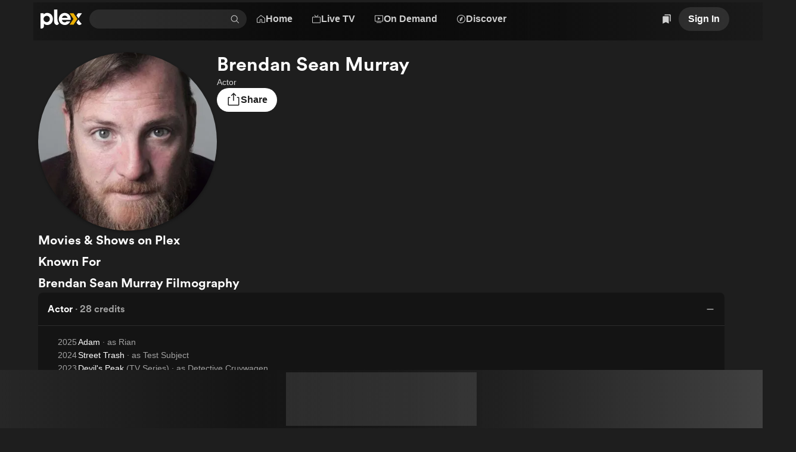

--- FILE ---
content_type: text/javascript
request_url: https://watch.plex.tv/_next/static/chunks/136e005f67722ccb.js
body_size: 12798
content:
(globalThis.TURBOPACK||(globalThis.TURBOPACK=[])).push(["object"==typeof document?document.currentScript:void 0,461194,e=>{"use strict";var t=e.i(977052),r=e.i(127864),n=t[" useId ".trim().toString()]||(()=>void 0),i=0;function s(e){let[s,a]=t.useState(n());return(0,r.useLayoutEffect)(()=>{e||a(e=>e??String(i++))},[e]),e||(s?`radix-${s}`:"")}e.s(["useId",()=>s])},472625,e=>{"use strict";e.i(354370);var t=e.i(921144);let r=t.object({anonymous:t.nullish(t.boolean()),authentication_token:t.string(),email:t.nullish(t.string()),id:t.number(),joined_at:t.nullish(t.string()),roles:t.nullish(t.array(t.string())),subscription:t.nullish(t.object({active:t.boolean(),plan:t.nullish(t.string())})),thumb:t.nullish(t.string()),title:t.nullish(t.string()),uuid:t.string(),username:t.nullish(t.string())}),n=t.pipe(r,t.transform(({authentication_token:e,joined_at:t,...r})=>{let n={...r,token:e};return t&&(n.joinedAt=new Date(t).toISOString()),n.title&&(n.title=n.title.replace(/\+/g," ")),n})),i=t.object({settings:t.record(t.string(),t.union([t.boolean(),t.number(),t.string(),t.null(),t.undefined()])),expires:t.number()});t.record(t.string(),t.string());let s=t.object({aid:t.string(),pid:t.string(),sid:t.string(),cjevent:t.optional(t.string())});t.omit(s,{cjevent:!0}),t.pipe(t.pipe(t.record(t.string(),t.string()),t.transform(e=>Object.fromEntries(Object.entries(e).map(([e,t])=>[e.toLowerCase(),t])))),s),e.s(["AuthSchema",0,n,"UserSettingsCookieSchema",0,i])},928928,e=>{"use strict";var t=e.i(208058),r=e.i(542931),n=e.i(472625);function i(e){return e?(0,r.getCookie)(t.COOKIES.AUTH,n.AuthSchema,e):(0,r.getCookie)(t.COOKIES.AUTH,n.AuthSchema)}e.s(["default",()=>i])},471677,447159,613272,797672,e=>{"use strict";e.i(748532);var t=e.i(208058),r=e.i(928928),n=e.i(114107),i=e.i(259608);let s="Metrics";e.s(["METRICS_LOG_SCOPE",0,s],447159);var a=e.i(581424);let o=10*t.SECOND_IN_MILLISECONDS;function l({send:e,presend:t}){let r,n=null;function a(){if(!r?.length)return;n&&(window.clearTimeout(n),n=null);let l=[],u=[];for(let e of r){let r=t?t(e):e;"retry"===r?u.push(e):"ignore"===r||l.push(r)}l.length&&e(l)?((0,i.default)(s).debug(`${l.length} event(s) successfully sent`),r=u):r=[...l,...u],r.length&&((0,i.default)(s).debug(`${r.length} event(s) will be retried in the next batch`),n=window.setTimeout(a,o))}return{flushEvents:a,queueEvent(e){r||(window.addEventListener("beforeunload",a),window.addEventListener("pagehide",a),r=[]),r.push(e),r.length+1>30?a():n||(n=window.setTimeout(a,o))}}}function u(e,t){let r=JSON.stringify(1===t.length?t[0]:t);return!!window.navigator.sendBeacon?.(e,r)||(fetch(e,{method:"POST",body:r,keepalive:!0,headers:{"Content-Type":"text/plain"}}),!0)}e.s(["default",()=>l],613272),e.s(["default",()=>u],797672);let c=l({presend(e){let t=(0,a.getPrivacySettings)();if(!t)return"retry";let r=t[e.event];return"identifiable"===r?e:"anonymous"===r?{...e,userId:void 0,deviceIdentifier:(0,a.getAnonymousClientID)(),playbackId:(0,a.getAnonymousPlaybackID)(),playbackSessionId:(0,a.getAnonymousPlaybackSessionID)(),sessionIdentifier:(0,a.getAnonymousSessionID)()}:"ignore"},send:e=>((0,n.default)(),u("https://analytics.plex.tv/collect/event",e))});async function d({event:e,interaction:n=!0,properties:o={},...l}){(0,i.default)(s).debug(e,`${n?"·":"· non-interactive ·"}`,Object.entries(o).map(([e,t])=>`${e}: ${t}`).join(", "));let u=Math.round(Date.now()/t.SECOND_IN_MILLISECONDS),d=await (0,r.default)();c.queueEvent({event:e,deviceIdentifier:(0,a.getClientID)(),interaction:n,playbackId:(0,a.getPlaybackID)(),playbackSessionId:(0,a.getPlaybackSessionID)(),sessionIdentifier:(0,a.getSessionID)(),timestamp:u,userId:d?.id,context:{device:(0,a.getDeviceInfo)(),campaign:(0,a.getCampaign)()},properties:{page:window.location.pathname,...o},...l})}e.s(["default",()=>d],471677)},782827,128210,e=>{"use strict";var t,r,n=e.i(977052),i=e.i(294637),s=e.i(291967),a=e.i(144977),o=e.i(357784),l=e.i(156207),u=e.i(60212),c=e.i(614952),d=e.i(653747),h=e.i(556872),f=e.i(252960),p=e.i(534643),v=e.i(127864),m=e.i(297267),y=e.i(346038),g="ToastProvider",[b,w,E]=(0,o.createCollection)("Toast"),[C,S]=(0,l.createContextScope)("Toast",[E]),[T,x]=C(g),P=e=>{let{__scopeToast:t,label:r="Notification",duration:i=5e3,swipeDirection:s="right",swipeThreshold:a=50,children:o}=e,[l,u]=n.useState(null),[c,d]=n.useState(0),h=n.useRef(!1),f=n.useRef(!1);return r.trim()||console.error(`Invalid prop \`label\` supplied to \`${g}\`. Expected non-empty \`string\`.`),(0,y.jsx)(b.Provider,{scope:t,children:(0,y.jsx)(T,{scope:t,label:r,duration:i,swipeDirection:s,swipeThreshold:a,toastCount:c,viewport:l,onViewportChange:u,onToastAdd:n.useCallback(()=>d(e=>e+1),[]),onToastRemove:n.useCallback(()=>d(e=>e-1),[]),isFocusedToastEscapeKeyDownRef:h,isClosePausedRef:f,children:o})})};P.displayName=g;var R="ToastViewport",O=["F8"],I="toast.viewportPause",k="toast.viewportResume",j=n.forwardRef((e,t)=>{let{__scopeToast:r,hotkey:i=O,label:s="Notifications ({hotkey})",...o}=e,l=x(R,r),c=w(r),d=n.useRef(null),f=n.useRef(null),p=n.useRef(null),v=n.useRef(null),m=(0,a.useComposedRefs)(t,v,l.onViewportChange),g=i.join("+").replace(/Key/g,"").replace(/Digit/g,""),E=l.toastCount>0;n.useEffect(()=>{let e=e=>{0!==i.length&&i.every(t=>e[t]||e.code===t)&&v.current?.focus()};return document.addEventListener("keydown",e),()=>document.removeEventListener("keydown",e)},[i]),n.useEffect(()=>{let e=d.current,t=v.current;if(E&&e&&t){let r=()=>{if(!l.isClosePausedRef.current){let e=new CustomEvent(I);t.dispatchEvent(e),l.isClosePausedRef.current=!0}},n=()=>{if(l.isClosePausedRef.current){let e=new CustomEvent(k);t.dispatchEvent(e),l.isClosePausedRef.current=!1}},i=t=>{e.contains(t.relatedTarget)||n()},s=()=>{e.contains(document.activeElement)||n()};return e.addEventListener("focusin",r),e.addEventListener("focusout",i),e.addEventListener("pointermove",r),e.addEventListener("pointerleave",s),window.addEventListener("blur",r),window.addEventListener("focus",n),()=>{e.removeEventListener("focusin",r),e.removeEventListener("focusout",i),e.removeEventListener("pointermove",r),e.removeEventListener("pointerleave",s),window.removeEventListener("blur",r),window.removeEventListener("focus",n)}}},[E,l.isClosePausedRef]);let C=n.useCallback(({tabbingDirection:e})=>{let t=c().map(t=>{let r=t.ref.current,n=[r,...function(e){let t=[],r=document.createTreeWalker(e,NodeFilter.SHOW_ELEMENT,{acceptNode:e=>{let t="INPUT"===e.tagName&&"hidden"===e.type;return e.disabled||e.hidden||t?NodeFilter.FILTER_SKIP:e.tabIndex>=0?NodeFilter.FILTER_ACCEPT:NodeFilter.FILTER_SKIP}});for(;r.nextNode();)t.push(r.currentNode);return t}(r)];return"forwards"===e?n:n.reverse()});return("forwards"===e?t.reverse():t).flat()},[c]);return n.useEffect(()=>{let e=v.current;if(e){let t=t=>{let r=t.altKey||t.ctrlKey||t.metaKey;if("Tab"===t.key&&!r){let r=document.activeElement,n=t.shiftKey;if(t.target===e&&n)return void f.current?.focus();let i=C({tabbingDirection:n?"backwards":"forwards"}),s=i.findIndex(e=>e===r);z(i.slice(s+1))?t.preventDefault():n?f.current?.focus():p.current?.focus()}};return e.addEventListener("keydown",t),()=>e.removeEventListener("keydown",t)}},[c,C]),(0,y.jsxs)(u.Branch,{ref:d,role:"region","aria-label":s.replace("{hotkey}",g),tabIndex:-1,style:{pointerEvents:E?void 0:"none"},children:[E&&(0,y.jsx)(D,{ref:f,onFocusFromOutsideViewport:()=>{z(C({tabbingDirection:"forwards"}))}}),(0,y.jsx)(b.Slot,{scope:r,children:(0,y.jsx)(h.Primitive.ol,{tabIndex:-1,...o,ref:m})}),E&&(0,y.jsx)(D,{ref:p,onFocusFromOutsideViewport:()=>{z(C({tabbingDirection:"backwards"}))}})]})});j.displayName=R;var F="ToastFocusProxy",D=n.forwardRef((e,t)=>{let{__scopeToast:r,onFocusFromOutsideViewport:n,...i}=e,s=x(F,r);return(0,y.jsx)(m.VisuallyHidden,{tabIndex:0,...i,ref:t,style:{position:"fixed"},onFocus:e=>{let t=e.relatedTarget;s.viewport?.contains(t)||n()}})});D.displayName=F;var L="Toast",A=n.forwardRef((e,t)=>{let{forceMount:r,open:n,defaultOpen:i,onOpenChange:a,...o}=e,[l,u]=(0,p.useControllableState)({prop:n,defaultProp:i??!0,onChange:a,caller:L});return(0,y.jsx)(d.Presence,{present:r||l,children:(0,y.jsx)(U,{open:l,...o,ref:t,onClose:()=>u(!1),onPause:(0,f.useCallbackRef)(e.onPause),onResume:(0,f.useCallbackRef)(e.onResume),onSwipeStart:(0,s.composeEventHandlers)(e.onSwipeStart,e=>{e.currentTarget.setAttribute("data-swipe","start")}),onSwipeMove:(0,s.composeEventHandlers)(e.onSwipeMove,e=>{let{x:t,y:r}=e.detail.delta;e.currentTarget.setAttribute("data-swipe","move"),e.currentTarget.style.setProperty("--radix-toast-swipe-move-x",`${t}px`),e.currentTarget.style.setProperty("--radix-toast-swipe-move-y",`${r}px`)}),onSwipeCancel:(0,s.composeEventHandlers)(e.onSwipeCancel,e=>{e.currentTarget.setAttribute("data-swipe","cancel"),e.currentTarget.style.removeProperty("--radix-toast-swipe-move-x"),e.currentTarget.style.removeProperty("--radix-toast-swipe-move-y"),e.currentTarget.style.removeProperty("--radix-toast-swipe-end-x"),e.currentTarget.style.removeProperty("--radix-toast-swipe-end-y")}),onSwipeEnd:(0,s.composeEventHandlers)(e.onSwipeEnd,e=>{let{x:t,y:r}=e.detail.delta;e.currentTarget.setAttribute("data-swipe","end"),e.currentTarget.style.removeProperty("--radix-toast-swipe-move-x"),e.currentTarget.style.removeProperty("--radix-toast-swipe-move-y"),e.currentTarget.style.setProperty("--radix-toast-swipe-end-x",`${t}px`),e.currentTarget.style.setProperty("--radix-toast-swipe-end-y",`${r}px`),u(!1)})})})});A.displayName=L;var[N,M]=C(L,{onClose(){}}),U=n.forwardRef((e,t)=>{let{__scopeToast:r,type:o="foreground",duration:l,open:c,onClose:d,onEscapeKeyDown:p,onPause:v,onResume:m,onSwipeStart:g,onSwipeMove:w,onSwipeCancel:E,onSwipeEnd:C,...S}=e,T=x(L,r),[P,R]=n.useState(null),O=(0,a.useComposedRefs)(t,e=>R(e)),j=n.useRef(null),F=n.useRef(null),D=l||T.duration,A=n.useRef(0),M=n.useRef(D),U=n.useRef(0),{onToastAdd:K,onToastRemove:q}=T,H=(0,f.useCallbackRef)(()=>{P?.contains(document.activeElement)&&T.viewport?.focus(),d()}),$=n.useCallback(e=>{e&&e!==1/0&&(window.clearTimeout(U.current),A.current=new Date().getTime(),U.current=window.setTimeout(H,e))},[H]);n.useEffect(()=>{let e=T.viewport;if(e){let t=()=>{$(M.current),m?.()},r=()=>{let e=new Date().getTime()-A.current;M.current=M.current-e,window.clearTimeout(U.current),v?.()};return e.addEventListener(I,r),e.addEventListener(k,t),()=>{e.removeEventListener(I,r),e.removeEventListener(k,t)}}},[T.viewport,D,v,m,$]),n.useEffect(()=>{c&&!T.isClosePausedRef.current&&$(D)},[c,D,T.isClosePausedRef,$]),n.useEffect(()=>(K(),()=>q()),[K,q]);let B=n.useMemo(()=>P?function e(t){let r=[];return Array.from(t.childNodes).forEach(t=>{var n;if(t.nodeType===t.TEXT_NODE&&t.textContent&&r.push(t.textContent),(n=t).nodeType===n.ELEMENT_NODE){let n=t.ariaHidden||t.hidden||"none"===t.style.display,i=""===t.dataset.radixToastAnnounceExclude;if(!n)if(i){let e=t.dataset.radixToastAnnounceAlt;e&&r.push(e)}else r.push(...e(t))}}),r}(P):null,[P]);return T.viewport?(0,y.jsxs)(y.Fragment,{children:[B&&(0,y.jsx)(_,{__scopeToast:r,role:"status","aria-live":"foreground"===o?"assertive":"polite",children:B}),(0,y.jsx)(N,{scope:r,onClose:H,children:i.createPortal((0,y.jsx)(b.ItemSlot,{scope:r,children:(0,y.jsx)(u.Root,{asChild:!0,onEscapeKeyDown:(0,s.composeEventHandlers)(p,()=>{T.isFocusedToastEscapeKeyDownRef.current||H(),T.isFocusedToastEscapeKeyDownRef.current=!1}),children:(0,y.jsx)(h.Primitive.li,{tabIndex:0,"data-state":c?"open":"closed","data-swipe-direction":T.swipeDirection,...S,ref:O,style:{userSelect:"none",touchAction:"none",...e.style},onKeyDown:(0,s.composeEventHandlers)(e.onKeyDown,e=>{"Escape"===e.key&&(p?.(e.nativeEvent),e.nativeEvent.defaultPrevented||(T.isFocusedToastEscapeKeyDownRef.current=!0,H()))}),onPointerDown:(0,s.composeEventHandlers)(e.onPointerDown,e=>{0===e.button&&(j.current={x:e.clientX,y:e.clientY})}),onPointerMove:(0,s.composeEventHandlers)(e.onPointerMove,e=>{if(!j.current)return;let t=e.clientX-j.current.x,r=e.clientY-j.current.y,n=!!F.current,i=["left","right"].includes(T.swipeDirection),s=["left","up"].includes(T.swipeDirection)?Math.min:Math.max,a=i?s(0,t):0,o=i?0:s(0,r),l="touch"===e.pointerType?10:2,u={x:a,y:o},c={originalEvent:e,delta:u};n?(F.current=u,G("toast.swipeMove",w,c,{discrete:!1})):Q(u,T.swipeDirection,l)?(F.current=u,G("toast.swipeStart",g,c,{discrete:!1}),e.target.setPointerCapture(e.pointerId)):(Math.abs(t)>l||Math.abs(r)>l)&&(j.current=null)}),onPointerUp:(0,s.composeEventHandlers)(e.onPointerUp,e=>{let t=F.current,r=e.target;if(r.hasPointerCapture(e.pointerId)&&r.releasePointerCapture(e.pointerId),F.current=null,j.current=null,t){let r=e.currentTarget,n={originalEvent:e,delta:t};Q(t,T.swipeDirection,T.swipeThreshold)?G("toast.swipeEnd",C,n,{discrete:!0}):G("toast.swipeCancel",E,n,{discrete:!0}),r.addEventListener("click",e=>e.preventDefault(),{once:!0})}})})})}),T.viewport)})]}):null}),_=e=>{let{__scopeToast:t,children:r,...i}=e,s=x(L,t),[a,o]=n.useState(!1),[l,u]=n.useState(!1);return function(e=()=>{}){let t=(0,f.useCallbackRef)(e);(0,v.useLayoutEffect)(()=>{let e=0,r=0;return e=window.requestAnimationFrame(()=>r=window.requestAnimationFrame(t)),()=>{window.cancelAnimationFrame(e),window.cancelAnimationFrame(r)}},[t])}(()=>o(!0)),n.useEffect(()=>{let e=window.setTimeout(()=>u(!0),1e3);return()=>window.clearTimeout(e)},[]),l?null:(0,y.jsx)(c.Portal,{asChild:!0,children:(0,y.jsx)(m.VisuallyHidden,{...i,children:a&&(0,y.jsxs)(y.Fragment,{children:[s.label," ",r]})})})},K=n.forwardRef((e,t)=>{let{__scopeToast:r,...n}=e;return(0,y.jsx)(h.Primitive.div,{...n,ref:t})});K.displayName="ToastTitle";var q=n.forwardRef((e,t)=>{let{__scopeToast:r,...n}=e;return(0,y.jsx)(h.Primitive.div,{...n,ref:t})});q.displayName="ToastDescription";var H="ToastAction";n.forwardRef((e,t)=>{let{altText:r,...n}=e;return r.trim()?(0,y.jsx)(V,{altText:r,asChild:!0,children:(0,y.jsx)(B,{...n,ref:t})}):(console.error(`Invalid prop \`altText\` supplied to \`${H}\`. Expected non-empty \`string\`.`),null)}).displayName=H;var $="ToastClose",B=n.forwardRef((e,t)=>{let{__scopeToast:r,...n}=e,i=M($,r);return(0,y.jsx)(V,{asChild:!0,children:(0,y.jsx)(h.Primitive.button,{type:"button",...n,ref:t,onClick:(0,s.composeEventHandlers)(e.onClick,i.onClose)})})});B.displayName=$;var V=n.forwardRef((e,t)=>{let{__scopeToast:r,altText:n,...i}=e;return(0,y.jsx)(h.Primitive.div,{"data-radix-toast-announce-exclude":"","data-radix-toast-announce-alt":n||void 0,...i,ref:t})});function G(e,t,r,{discrete:n}){let i=r.originalEvent.currentTarget,s=new CustomEvent(e,{bubbles:!0,cancelable:!0,detail:r});t&&i.addEventListener(e,t,{once:!0}),n?(0,h.dispatchDiscreteCustomEvent)(i,s):i.dispatchEvent(s)}var Q=(e,t,r=0)=>{let n=Math.abs(e.x),i=Math.abs(e.y),s=n>i;return"left"===t||"right"===t?s&&n>r:!s&&i>r};function z(e){let t=document.activeElement;return e.some(e=>e===t||(e.focus(),document.activeElement!==t))}e.s(["Close",()=>B,"Description",()=>q,"Root",()=>A,"Title",()=>K,"ToastProvider",()=>P,"Viewport",()=>j],128210);var W=e.i(905209),X=e.i(287733),Y=e.i(916575),J=e.i(125285),J=J,Z=e.i(607726),Z=Z,ee=e.i(930891),ee=ee,et=e.i(509150),er=e.i(111683);e.i(277503);var en=(0,e.i(795063).createRuntimeFn)({defaultClassName:"_1t9owge3",variantClassNames:{color:{alert:"_1t9owge4",confirm:"_1t9owge5",default:"_1t9owge6",none:"_1t9owge7"},showCloseButton:{true:"_1t9owge8"},isCustomContent:{true:"_1t9owge9"}},defaultVariants:{},compoundVariants:[]});let ei=0;function es(e,t){switch(t.type){case r.Add:return[...e,{...t.toast,id:(ei++).toString()}];case r.Clear:return[];case r.Remove:return e.filter(e=>e.id!==t.id)}}(t=r||(r={})).Add="add",t.Clear="clear",t.Remove="remove";let ea="0.3s",eo=1/0,el=(0,n.createContext)({toasts:[],addToast:()=>{},clearToasts:()=>{},removeToast:()=>{}});function eu(){return(0,n.useContext)(el)}function ec({children:e}){let t=function(){let[e,t]=(0,n.useReducer)(es,[]),i=(0,n.useCallback)(e=>{t({type:r.Add,toast:e})},[]);return{addToast:i,clearToasts:(0,n.useCallback)(()=>{t({type:r.Clear})},[]),removeToast:(0,n.useCallback)(e=>{t({type:r.Remove,id:e})},[]),toasts:e}}();return n.default.createElement(el.Provider,{value:t},n.default.createElement(P,{duration:3e3},e))}function ed(e){let{id:t,...r}=e,[i,s]=(0,n.useState)(!1),{removeToast:a}=eu();(0,n.useEffect)(()=>{if(!i)return;let e=window.setTimeout(()=>{a(t)},300);return()=>{window.clearTimeout(e)}},[i,t,a]);let o=(0,n.useCallback)(e=>{e||s(!0)},[]);return n.default.createElement(ef,{...r,onOpenChange:o})}let eh=(0,n.forwardRef)(function(e,t){let{toasts:r}=eu();return n.default.createElement(n.default.Fragment,null,r.map(e=>n.default.createElement(ed,{key:e.id,...e})),n.default.createElement(j,{ref:t,className:"_1t9owge0"}))}),ef=(0,n.forwardRef)(function(e,t){let r;if("content"in e&&e.content)return n.default.createElement(ep,{...e,ref:t});let{color:i,closeButtonAccessibilityLabel:s,customIcon:a,description:o,header:l,icon:u,showCloseButton:c,"data-testid":d,testID:h,testID:f=d??h,type:p,onOpenChange:v,...m}=e;return n.default.createElement(A,{...m,ref:t,className:en({color:i}),"data-testid":f,duration:c?eo:void 0,style:{animationDuration:ea,transitionDuration:ea},onOpenChange:v},n.default.createElement(et.Stack,{align:"space-between",orientation:"horizontal",verticalAlign:"top"},n.default.createElement(et.Stack,{gap:"l",orientation:"horizontal",paddingLeft:["m","l"],paddingRight:[c?"none":"m","l"],paddingY:["xs","m"],verticalAlign:"center"},a||((r=function(e,t){if(t)return t;switch(e){case"alert":return ee.default;case"confirm":return Z.default;case"default":return J.default;default:return}}(i,u))?n.default.createElement(X.Icon,{name:r,size:"xl"}):null),n.default.createElement(et.Stack,{gap:"xxs"},l?n.default.createElement(K,{asChild:!0},n.default.createElement(er.Text,{color:"primary",font:"heading-3"},l)):null,n.default.createElement(q,{asChild:!0},n.default.createElement(er.Text,{color:"primary",font:"body-2"},o)))),c&&s?n.default.createElement("div",{className:"_1t9owgea"},n.default.createElement(B,{asChild:!0},n.default.createElement(W.IconButton,{accessibilityLabel:s,color:"transparent",icon:Y.IconX,iconSize:"s",insetFocus:!0,size:"s"}))):null))}),ep=(0,n.forwardRef)(function(e,t){let{color:r="none",closeButtonAccessibilityLabel:i,content:s,showCloseButton:a,"data-testid":o,testID:l,testID:u=o??l,type:c,onOpenChange:d,...h}=e;return n.default.createElement(A,{...h,ref:t,className:en({color:r,isCustomContent:!0}),"data-testid":u,duration:a?eo:void 0,style:{animationDuration:ea,transitionDuration:ea},onOpenChange:d},s,a&&i?n.default.createElement("div",{className:"_1t9owgeb"},n.default.createElement(B,{asChild:!0},n.default.createElement(W.IconButton,{accessibilityLabel:i,color:"transparent",icon:Y.IconX,iconSize:"s",insetFocus:!0,size:"s"}))):null)});e.s(["ToastProvider",()=>ec,"ToastViewport",()=>eh,"useToast",()=>eu],782827)},56560,e=>{"use strict";var t=e.i(977052),r=e.i(967063);e.i(277503);var n=(0,e.i(795063).createRuntimeFn)({defaultClassName:"_6yepka0",variantClassNames:{position:{absolute:"_6yepka1",fixed:"_6yepka2"},lite:{true:"_6yepka3"},corners:{"topLeft-topRight":"_6yepka4","bottomLeft-bottomRight":"_6yepka5","topLeft-bottomLeft":"_6yepka6","topRight-bottomRight":"_6yepka7"}},defaultVariants:{},compoundVariants:[[{lite:!0,corners:"bottomLeft-bottomRight"},"_6yepka8"],[{lite:!0,corners:"topLeft-bottomLeft"},"_6yepka9"],[{lite:!0,corners:"topRight-bottomRight"},"_6yepkaa"]]});let i=(0,t.createContext)(void 0);function s({children:e}){let[r,n]=(0,t.useState)(),s=(0,t.useMemo)(()=>({colors:r,setColors:n}),[r]);return t.default.createElement(i.Provider,{value:s},e)}let a={topLeft:"tl",topRight:"tr",bottomLeft:"bl",bottomRight:"br"};function o({lite:e=!1,position:s="fixed",...o}){let l=(0,t.useContext)(i),u=l?.colors,c="corners"in o?o.corners:void 0;return(0,t.useEffect)(()=>{u?(0,r.ObjectEntries)(u).forEach(([e,t])=>{let r=`--color-ub-${a[e]}`;document.body.style.setProperty(r,`#${t}`)}):["tl","tr","br","bl"].forEach(e=>{document.body.style.setProperty(`--color-ub-${e}`,"")})},[u]),t.default.createElement("div",{className:n({lite:e,position:s,corners:e&&c?c?.join("-"):void 0})})}function l({colors:e}){let r=(0,t.useContext)(i),n=r?.setColors;return(0,t.useEffect)(()=>(n?.(e),()=>{n?.(void 0)}),[e,n]),null}e.s(["UltraBlur",()=>o,"UltraBlurColorDelegate",()=>l,"UltraBlurContext",()=>i,"UltraBlurProvider",()=>s])},71473,e=>{"use strict";function t(e){return e.startsWith("/")||e.startsWith("#")||e.startsWith("?")}e.s(["default",()=>t])},441044,e=>{"use strict";var t=e.i(71473);function r(e){if(!(0,t.default)(e))return!1;let r=e.split("?")[0];return!!(r.endsWith("/more-services")||r.startsWith("/watch/"))||"/account/sign-in"===r||"/account/sign-up"===r||"/account/privacy"===r}e.s(["default",()=>r])},190985,813648,e=>{"use strict";e.i(748532);var t={setTimeout:(e,t)=>setTimeout(e,t),clearTimeout:e=>clearTimeout(e),setInterval:(e,t)=>setInterval(e,t),clearInterval:e=>clearInterval(e)},r=new class{#e=t;#t=!1;setTimeoutProvider(e){this.#e=e}setTimeout(e,t){return this.#e.setTimeout(e,t)}clearTimeout(e){this.#e.clearTimeout(e)}setInterval(e,t){return this.#e.setInterval(e,t)}clearInterval(e){this.#e.clearInterval(e)}};function n(e){setTimeout(e,0)}e.s(["systemSetTimeoutZero",()=>n,"timeoutManager",()=>r],813648);var i="undefined"==typeof window||"Deno"in globalThis;function s(){}function a(e,t){return"function"==typeof e?e(t):e}function o(e){return"number"==typeof e&&e>=0&&e!==1/0}function l(e,t){return Math.max(e+(t||0)-Date.now(),0)}function u(e,t){return"function"==typeof e?e(t):e}function c(e,t){return"function"==typeof e?e(t):e}function d(e,t){let{type:r="all",exact:n,fetchStatus:i,predicate:s,queryKey:a,stale:o}=e;if(a){if(n){if(t.queryHash!==f(a,t.options))return!1}else if(!v(t.queryKey,a))return!1}if("all"!==r){let e=t.isActive();if("active"===r&&!e||"inactive"===r&&e)return!1}return("boolean"!=typeof o||t.isStale()===o)&&(!i||i===t.state.fetchStatus)&&(!s||!!s(t))}function h(e,t){let{exact:r,status:n,predicate:i,mutationKey:s}=e;if(s){if(!t.options.mutationKey)return!1;if(r){if(p(t.options.mutationKey)!==p(s))return!1}else if(!v(t.options.mutationKey,s))return!1}return(!n||t.state.status===n)&&(!i||!!i(t))}function f(e,t){return(t?.queryKeyHashFn||p)(e)}function p(e){return JSON.stringify(e,(e,t)=>b(t)?Object.keys(t).sort().reduce((e,r)=>(e[r]=t[r],e),{}):t)}function v(e,t){return e===t||typeof e==typeof t&&!!e&&!!t&&"object"==typeof e&&"object"==typeof t&&Object.keys(t).every(r=>v(e[r],t[r]))}var m=Object.prototype.hasOwnProperty;function y(e,t){if(!t||Object.keys(e).length!==Object.keys(t).length)return!1;for(let r in e)if(e[r]!==t[r])return!1;return!0}function g(e){return Array.isArray(e)&&e.length===Object.keys(e).length}function b(e){if(!w(e))return!1;let t=e.constructor;if(void 0===t)return!0;let r=t.prototype;return!!w(r)&&!!r.hasOwnProperty("isPrototypeOf")&&Object.getPrototypeOf(e)===Object.prototype}function w(e){return"[object Object]"===Object.prototype.toString.call(e)}function E(e){return new Promise(t=>{r.setTimeout(t,e)})}function C(e,t,r){return"function"==typeof r.structuralSharing?r.structuralSharing(e,t):!1!==r.structuralSharing?function e(t,r){if(t===r)return t;let n=g(t)&&g(r);if(!n&&!(b(t)&&b(r)))return r;let i=(n?t:Object.keys(t)).length,s=n?r:Object.keys(r),a=s.length,o=n?Array(a):{},l=0;for(let u=0;u<a;u++){let a=n?u:s[u],c=t[a],d=r[a];if(c===d){o[a]=c,(n?u<i:m.call(t,a))&&l++;continue}if(null===c||null===d||"object"!=typeof c||"object"!=typeof d){o[a]=d;continue}let h=e(c,d);o[a]=h,h===c&&l++}return i===a&&l===i?t:o}(e,t):t}function S(e,t,r=0){let n=[...e,t];return r&&n.length>r?n.slice(1):n}function T(e,t,r=0){let n=[t,...e];return r&&n.length>r?n.slice(0,-1):n}var x=Symbol();function P(e,t){return!e.queryFn&&t?.initialPromise?()=>t.initialPromise:e.queryFn&&e.queryFn!==x?e.queryFn:()=>Promise.reject(Error(`Missing queryFn: '${e.queryHash}'`))}function R(e,t){return"function"==typeof e?e(...t):!!e}function O(e,t,r){let n,i=!1;return Object.defineProperty(e,"signal",{enumerable:!0,get:()=>(n??=t(),i||(i=!0,n.aborted?r():n.addEventListener("abort",r,{once:!0})),n)}),e}e.s(["addConsumeAwareSignal",()=>O,"addToEnd",()=>S,"addToStart",()=>T,"ensureQueryFn",()=>P,"functionalUpdate",()=>a,"hashKey",()=>p,"hashQueryKeyByOptions",()=>f,"isServer",()=>i,"isValidTimeout",()=>o,"matchMutation",()=>h,"matchQuery",()=>d,"noop",()=>s,"partialMatchKey",()=>v,"replaceData",()=>C,"resolveEnabled",()=>c,"resolveStaleTime",()=>u,"shallowEqualObjects",()=>y,"shouldThrowError",()=>R,"skipToken",()=>x,"sleep",()=>E,"timeUntilStale",()=>l],190985)},610995,e=>{"use strict";let t,r,n,i,s,a;var o=e.i(813648).systemSetTimeoutZero,l=(t=[],r=0,n=e=>{e()},i=e=>{e()},s=o,{batch:e=>{let a;r++;try{a=e()}finally{let e;--r||(e=t,t=[],e.length&&s(()=>{i(()=>{e.forEach(e=>{n(e)})})}))}return a},batchCalls:e=>(...t)=>{a(()=>{e(...t)})},schedule:a=e=>{r?t.push(e):s(()=>{n(e)})},setNotifyFunction:e=>{n=e},setBatchNotifyFunction:e=>{i=e},setScheduler:e=>{s=e}});e.s(["notifyManager",()=>l])},589522,e=>{"use strict";var t=class{constructor(){this.listeners=new Set,this.subscribe=this.subscribe.bind(this)}subscribe(e){return this.listeners.add(e),this.onSubscribe(),()=>{this.listeners.delete(e),this.onUnsubscribe()}}hasListeners(){return this.listeners.size>0}onSubscribe(){}onUnsubscribe(){}};e.s(["Subscribable",()=>t])},48758,e=>{"use strict";var t=e.i(589522),r=e.i(190985),n=new class extends t.Subscribable{#r;#n;#i;constructor(){super(),this.#i=e=>{if(!r.isServer&&window.addEventListener){let t=()=>e();return window.addEventListener("visibilitychange",t,!1),()=>{window.removeEventListener("visibilitychange",t)}}}}onSubscribe(){this.#n||this.setEventListener(this.#i)}onUnsubscribe(){this.hasListeners()||(this.#n?.(),this.#n=void 0)}setEventListener(e){this.#i=e,this.#n?.(),this.#n=e(e=>{"boolean"==typeof e?this.setFocused(e):this.onFocus()})}setFocused(e){this.#r!==e&&(this.#r=e,this.onFocus())}onFocus(){let e=this.isFocused();this.listeners.forEach(t=>{t(e)})}isFocused(){return"boolean"==typeof this.#r?this.#r:globalThis.document?.visibilityState!=="hidden"}};e.s(["focusManager",()=>n])},564590,789034,702904,283587,174721,e=>{"use strict";e.i(748532);var t=e.i(190985),r=e.i(610995),n=e.i(48758),i=e.i(589522),s=new class extends i.Subscribable{#s=!0;#n;#i;constructor(){super(),this.#i=e=>{if(!t.isServer&&window.addEventListener){let t=()=>e(!0),r=()=>e(!1);return window.addEventListener("online",t,!1),window.addEventListener("offline",r,!1),()=>{window.removeEventListener("online",t),window.removeEventListener("offline",r)}}}}onSubscribe(){this.#n||this.setEventListener(this.#i)}onUnsubscribe(){this.hasListeners()||(this.#n?.(),this.#n=void 0)}setEventListener(e){this.#i=e,this.#n?.(),this.#n=e(this.setOnline.bind(this))}setOnline(e){this.#s!==e&&(this.#s=e,this.listeners.forEach(t=>{t(e)}))}isOnline(){return this.#s}};function a(){let e,t,r=new Promise((r,n)=>{e=r,t=n});function n(e){Object.assign(r,e),delete r.resolve,delete r.reject}return r.status="pending",r.catch(()=>{}),r.resolve=t=>{n({status:"fulfilled",value:t}),e(t)},r.reject=e=>{n({status:"rejected",reason:e}),t(e)},r}function o(e){return Math.min(1e3*2**e,3e4)}function l(e){return(e??"online")!=="online"||s.isOnline()}e.s(["onlineManager",()=>s],789034),e.s(["pendingThenable",()=>a],702904);var u=class extends Error{constructor(e){super("CancelledError"),this.revert=e?.revert,this.silent=e?.silent}};function c(e){let r,i=!1,c=0,d=a(),h=()=>n.focusManager.isFocused()&&("always"===e.networkMode||s.isOnline())&&e.canRun(),f=()=>l(e.networkMode)&&e.canRun(),p=e=>{"pending"===d.status&&(r?.(),d.resolve(e))},v=e=>{"pending"===d.status&&(r?.(),d.reject(e))},m=()=>new Promise(t=>{r=e=>{("pending"!==d.status||h())&&t(e)},e.onPause?.()}).then(()=>{r=void 0,"pending"===d.status&&e.onContinue?.()}),y=()=>{let r;if("pending"!==d.status)return;let n=0===c?e.initialPromise:void 0;try{r=n??e.fn()}catch(e){r=Promise.reject(e)}Promise.resolve(r).then(p).catch(r=>{if("pending"!==d.status)return;let n=e.retry??3*!t.isServer,s=e.retryDelay??o,a="function"==typeof s?s(c,r):s,l=!0===n||"number"==typeof n&&c<n||"function"==typeof n&&n(c,r);i||!l?v(r):(c++,e.onFail?.(c,r),(0,t.sleep)(a).then(()=>h()?void 0:m()).then(()=>{i?v(r):y()}))})};return{promise:d,status:()=>d.status,cancel:t=>{if("pending"===d.status){let r=new u(t);v(r),e.onCancel?.(r)}},continue:()=>(r?.(),d),cancelRetry:()=>{i=!0},continueRetry:()=>{i=!1},canStart:f,start:()=>(f()?y():m().then(y),d)}}e.s(["CancelledError",()=>u,"canFetch",()=>l,"createRetryer",()=>c],283587);var d=e.i(813648),h=class{#a;destroy(){this.clearGcTimeout()}scheduleGc(){this.clearGcTimeout(),(0,t.isValidTimeout)(this.gcTime)&&(this.#a=d.timeoutManager.setTimeout(()=>{this.optionalRemove()},this.gcTime))}updateGcTime(e){this.gcTime=Math.max(this.gcTime||0,e??(t.isServer?1/0:3e5))}clearGcTimeout(){this.#a&&(d.timeoutManager.clearTimeout(this.#a),this.#a=void 0)}};e.s(["Removable",()=>h],174721);var f=class extends h{#o;#l;#u;#c;#d;#h;#f;constructor(e){super(),this.#f=!1,this.#h=e.defaultOptions,this.setOptions(e.options),this.observers=[],this.#c=e.client,this.#u=this.#c.getQueryCache(),this.queryKey=e.queryKey,this.queryHash=e.queryHash,this.#o=m(this.options),this.state=e.state??this.#o,this.scheduleGc()}get meta(){return this.options.meta}get promise(){return this.#d?.promise}setOptions(e){if(this.options={...this.#h,...e},this.updateGcTime(this.options.gcTime),this.state&&void 0===this.state.data){let e=m(this.options);void 0!==e.data&&(this.setState(v(e.data,e.dataUpdatedAt)),this.#o=e)}}optionalRemove(){this.observers.length||"idle"!==this.state.fetchStatus||this.#u.remove(this)}setData(e,r){let n=(0,t.replaceData)(this.state.data,e,this.options);return this.#p({data:n,type:"success",dataUpdatedAt:r?.updatedAt,manual:r?.manual}),n}setState(e,t){this.#p({type:"setState",state:e,setStateOptions:t})}cancel(e){let r=this.#d?.promise;return this.#d?.cancel(e),r?r.then(t.noop).catch(t.noop):Promise.resolve()}destroy(){super.destroy(),this.cancel({silent:!0})}reset(){this.destroy(),this.setState(this.#o)}isActive(){return this.observers.some(e=>!1!==(0,t.resolveEnabled)(e.options.enabled,this))}isDisabled(){return this.getObserversCount()>0?!this.isActive():this.options.queryFn===t.skipToken||this.state.dataUpdateCount+this.state.errorUpdateCount===0}isStatic(){return this.getObserversCount()>0&&this.observers.some(e=>"static"===(0,t.resolveStaleTime)(e.options.staleTime,this))}isStale(){return this.getObserversCount()>0?this.observers.some(e=>e.getCurrentResult().isStale):void 0===this.state.data||this.state.isInvalidated}isStaleByTime(e=0){return void 0===this.state.data||"static"!==e&&(!!this.state.isInvalidated||!(0,t.timeUntilStale)(this.state.dataUpdatedAt,e))}onFocus(){let e=this.observers.find(e=>e.shouldFetchOnWindowFocus());e?.refetch({cancelRefetch:!1}),this.#d?.continue()}onOnline(){let e=this.observers.find(e=>e.shouldFetchOnReconnect());e?.refetch({cancelRefetch:!1}),this.#d?.continue()}addObserver(e){this.observers.includes(e)||(this.observers.push(e),this.clearGcTimeout(),this.#u.notify({type:"observerAdded",query:this,observer:e}))}removeObserver(e){this.observers.includes(e)&&(this.observers=this.observers.filter(t=>t!==e),this.observers.length||(this.#d&&(this.#f?this.#d.cancel({revert:!0}):this.#d.cancelRetry()),this.scheduleGc()),this.#u.notify({type:"observerRemoved",query:this,observer:e}))}getObserversCount(){return this.observers.length}invalidate(){this.state.isInvalidated||this.#p({type:"invalidate"})}async fetch(e,r){let n;if("idle"!==this.state.fetchStatus&&this.#d?.status()!=="rejected"){if(void 0!==this.state.data&&r?.cancelRefetch)this.cancel({silent:!0});else if(this.#d)return this.#d.continueRetry(),this.#d.promise}if(e&&this.setOptions(e),!this.options.queryFn){let e=this.observers.find(e=>e.options.queryFn);e&&this.setOptions(e.options)}let i=new AbortController,s=e=>{Object.defineProperty(e,"signal",{enumerable:!0,get:()=>(this.#f=!0,i.signal)})},a=()=>{let e,n=(0,t.ensureQueryFn)(this.options,r),i=(s(e={client:this.#c,queryKey:this.queryKey,meta:this.meta}),e);return(this.#f=!1,this.options.persister)?this.options.persister(n,i,this):n(i)},o=(s(n={fetchOptions:r,options:this.options,queryKey:this.queryKey,client:this.#c,state:this.state,fetchFn:a}),n);this.options.behavior?.onFetch(o,this),this.#l=this.state,("idle"===this.state.fetchStatus||this.state.fetchMeta!==o.fetchOptions?.meta)&&this.#p({type:"fetch",meta:o.fetchOptions?.meta}),this.#d=c({initialPromise:r?.initialPromise,fn:o.fetchFn,onCancel:e=>{e instanceof u&&e.revert&&this.setState({...this.#l,fetchStatus:"idle"}),i.abort()},onFail:(e,t)=>{this.#p({type:"failed",failureCount:e,error:t})},onPause:()=>{this.#p({type:"pause"})},onContinue:()=>{this.#p({type:"continue"})},retry:o.options.retry,retryDelay:o.options.retryDelay,networkMode:o.options.networkMode,canRun:()=>!0});try{let e=await this.#d.start();if(void 0===e)throw Error(`${this.queryHash} data is undefined`);return this.setData(e),this.#u.config.onSuccess?.(e,this),this.#u.config.onSettled?.(e,this.state.error,this),e}catch(e){if(e instanceof u){if(e.silent)return this.#d.promise;else if(e.revert){if(void 0===this.state.data)throw e;return this.state.data}}throw this.#p({type:"error",error:e}),this.#u.config.onError?.(e,this),this.#u.config.onSettled?.(this.state.data,e,this),e}finally{this.scheduleGc()}}#p(e){let t=t=>{switch(e.type){case"failed":return{...t,fetchFailureCount:e.failureCount,fetchFailureReason:e.error};case"pause":return{...t,fetchStatus:"paused"};case"continue":return{...t,fetchStatus:"fetching"};case"fetch":return{...t,...p(t.data,this.options),fetchMeta:e.meta??null};case"success":let r={...t,...v(e.data,e.dataUpdatedAt),dataUpdateCount:t.dataUpdateCount+1,...!e.manual&&{fetchStatus:"idle",fetchFailureCount:0,fetchFailureReason:null}};return this.#l=e.manual?r:void 0,r;case"error":let n=e.error;return{...t,error:n,errorUpdateCount:t.errorUpdateCount+1,errorUpdatedAt:Date.now(),fetchFailureCount:t.fetchFailureCount+1,fetchFailureReason:n,fetchStatus:"idle",status:"error",isInvalidated:!0};case"invalidate":return{...t,isInvalidated:!0};case"setState":return{...t,...e.state}}};this.state=t(this.state),r.notifyManager.batch(()=>{this.observers.forEach(e=>{e.onQueryUpdate()}),this.#u.notify({query:this,type:"updated",action:e})})}};function p(e,t){return{fetchFailureCount:0,fetchFailureReason:null,fetchStatus:l(t.networkMode)?"fetching":"paused",...void 0===e&&{error:null,status:"pending"}}}function v(e,t){return{data:e,dataUpdatedAt:t??Date.now(),error:null,isInvalidated:!1,status:"success"}}function m(e){let t="function"==typeof e.initialData?e.initialData():e.initialData,r=void 0!==t,n=r?"function"==typeof e.initialDataUpdatedAt?e.initialDataUpdatedAt():e.initialDataUpdatedAt:0;return{data:t,dataUpdateCount:0,dataUpdatedAt:r?n??Date.now():0,error:null,errorUpdateCount:0,errorUpdatedAt:0,fetchFailureCount:0,fetchFailureReason:null,fetchMeta:null,isInvalidated:!1,status:r?"success":"pending",fetchStatus:"idle"}}e.s(["Query",()=>f,"fetchState",()=>p],564590)},922233,e=>{"use strict";var t=e.i(190985);function r(e){return{onFetch:(r,s)=>{let a=r.options,o=r.fetchOptions?.meta?.fetchMore?.direction,l=r.state.data?.pages||[],u=r.state.data?.pageParams||[],c={pages:[],pageParams:[]},d=0,h=async()=>{let s=!1,h=(0,t.ensureQueryFn)(r.options,r.fetchOptions),f=async(e,n,i)=>{let a;if(s)return Promise.reject();if(null==n&&e.pages.length)return Promise.resolve(e);let o=(a={client:r.client,queryKey:r.queryKey,pageParam:n,direction:i?"backward":"forward",meta:r.options.meta},(0,t.addConsumeAwareSignal)(a,()=>r.signal,()=>s=!0),a),l=await h(o),{maxPages:u}=r.options,c=i?t.addToStart:t.addToEnd;return{pages:c(e.pages,l,u),pageParams:c(e.pageParams,n,u)}};if(o&&l.length){let e="backward"===o,t={pages:l,pageParams:u},r=(e?i:n)(a,t);c=await f(t,r,e)}else{let t=e??l.length;do{let e=0===d?u[0]??a.initialPageParam:n(a,c);if(d>0&&null==e)break;c=await f(c,e),d++}while(d<t)}return c};r.options.persister?r.fetchFn=()=>r.options.persister?.(h,{client:r.client,queryKey:r.queryKey,meta:r.options.meta,signal:r.signal},s):r.fetchFn=h}}}function n(e,{pages:t,pageParams:r}){let n=t.length-1;return t.length>0?e.getNextPageParam(t[n],t,r[n],r):void 0}function i(e,{pages:t,pageParams:r}){return t.length>0?e.getPreviousPageParam?.(t[0],t,r[0],r):void 0}function s(e,t){return!!t&&null!=n(e,t)}function a(e,t){return!!t&&!!e.getPreviousPageParam&&null!=i(e,t)}e.s(["hasNextPage",()=>s,"hasPreviousPage",()=>a,"infiniteQueryBehavior",()=>r])},896493,e=>{"use strict";var t=e.i(977052),r=e.i(346038),n=t.createContext(void 0),i=e=>{let r=t.useContext(n);if(e)return e;if(!r)throw Error("No QueryClient set, use QueryClientProvider to set one");return r},s=({client:e,children:i})=>(t.useEffect(()=>(e.mount(),()=>{e.unmount()}),[e]),(0,r.jsx)(n.Provider,{value:e,children:i}));e.s(["QueryClientProvider",()=>s,"useQueryClient",()=>i])},559644,e=>{"use strict";var t=e.i(346038),r=e.i(977052),n=e.i(52798),i=e.i(48088);e.i(748532);var s=e.i(233706);async function a(e,t){return(0,s.default)("https://plex.tv/api/v2/user/profile",{headers:{"x-plex-token":e,"x-plex-client-identifier":t}})}var o=e.i(208058),l=e.i(542931),u=e.i(472625);let c=o.MINUTE_IN_MILLISECONDS,d=(0,r.createContext)(void 0);function h({userSettings:e,children:s}){return!function(){let e=(0,i.default)(),{clientID:t}=(0,n.default)();(0,r.useEffect)(()=>{let r=!1;return async function(){if(!e)return;let n=await (0,l.getCookie)(o.COOKIES.USER_SETTINGS,u.UserSettingsCookieSchema);if(r||n&&Date.now()<n.expires)return;let i=await a(e.token,t);if(!r){let e,t;await (e={maxAgeSeconds:365*o.DAY_IN_SECONDS},t={settings:i,expires:Date.now()+c},(0,l.setCookie)(o.COOKIES.USER_SETTINGS,t,e))}}(),()=>{r=!0}},[e,t])}(),(0,t.jsx)(d.Provider,{value:e,children:s})}e.s(["UserSettingsContext",0,d,"default",()=>h],559644)}]);